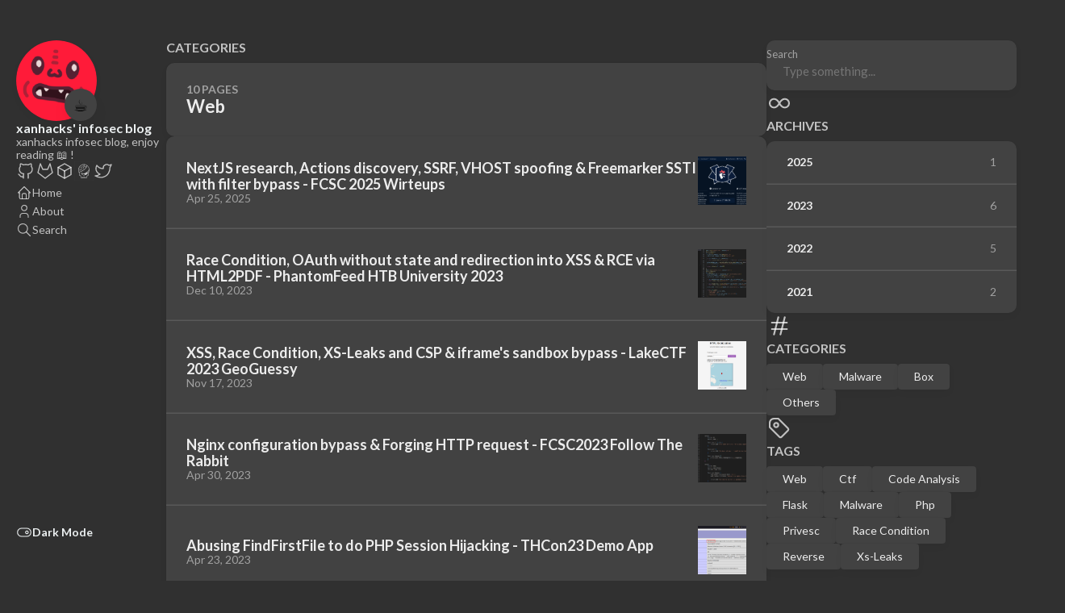

--- FILE ---
content_type: text/html; charset=utf-8
request_url: https://xanhacks.xyz/categories/web/
body_size: 29656
content:
<!DOCTYPE html>
<html lang="en" dir="ltr">
    <head><meta charset='utf-8'>
<meta name='viewport' content='width=device-width, initial-scale=1'><meta name='description' content="xanhacks infosec blog, enjoy reading 📖 !">
<title>Category: Web - xanhacks&#39; infosec blog</title>

<link rel='canonical' href='https://www.xanhacks.xyz/categories/web/'>

<link rel="stylesheet" href="/scss/style.min.663803bebe609202d5b39d848f2d7c2dc8b598a2d879efa079fa88893d29c49c.css"><meta property='og:title' content="Category: Web - xanhacks' infosec blog">
<meta property='og:description' content="xanhacks infosec blog, enjoy reading 📖 !">
<meta property='og:url' content='https://www.xanhacks.xyz/categories/web/'>
<meta property='og:site_name' content='xanhacks&#39; infosec blog'>
<meta property='og:type' content='website'><meta property='og:updated_time' content=' 2025-04-25T00:00:00&#43;00:00 '/>
<meta name="twitter:site" content="@xanhacks">
    <meta name="twitter:creator" content="@xanhacks"><meta name="twitter:title" content="Category: Web - xanhacks' infosec blog">
<meta name="twitter:description" content="xanhacks infosec blog, enjoy reading 📖 !"><link rel="alternate" type="application/rss&#43;xml" href="https://www.xanhacks.xyz/categories/web/index.xml">
    <link rel="shortcut icon" href="/img/favicon-32x32.png" />

    </head>
    <body class="">
    <script>
        (function() {
            const colorSchemeKey = 'StackColorScheme';
            if(!localStorage.getItem(colorSchemeKey)){
                localStorage.setItem(colorSchemeKey, "dark");
            }
        })();
    </script><script>
    (function() {
        const colorSchemeKey = 'StackColorScheme';
        const colorSchemeItem = localStorage.getItem(colorSchemeKey);
        const supportDarkMode = window.matchMedia('(prefers-color-scheme: dark)').matches === true;

        if (colorSchemeItem == 'dark' || colorSchemeItem === 'auto' && supportDarkMode) {
            

            document.documentElement.dataset.scheme = 'dark';
        } else {
            document.documentElement.dataset.scheme = 'light';
        }
    })();
</script>
<div class="container main-container flex on-phone--column extended"><aside class="sidebar left-sidebar sticky ">
    <button class="hamburger hamburger--spin" type="button" id="toggle-menu" aria-label="Toggle Menu">
        <span class="hamburger-box">
            <span class="hamburger-inner"></span>
        </span>
    </button>

    <header>
        
            
            <figure class="site-avatar">
                <a href="/">
                
                    
                    
                    
                        
                        <img src="/img/icon_256px_hu16494215280536918364.png" width="300"
                            height="300" class="site-logo" loading="lazy" alt="Avatar">
                    
                
                </a>
                
                    <span class="emoji">☕</span>
                
            </figure>
            
        
        
        <div class="site-meta">
            <h1 class="site-name"><a href="/">xanhacks&#39; infosec blog</a></h1>
            <h2 class="site-description">xanhacks infosec blog, enjoy reading 📖 !</h2>
        </div>
    </header><ol class="menu-social">
            
                <li>
                    <a 
                        href='https://github.com/xanhacks'
                        target="_blank"
                        title="GitHub"
                        rel="me"
                    >
                        
                        
                            <svg xmlns="http://www.w3.org/2000/svg" class="icon icon-tabler icon-tabler-brand-github" width="24" height="24" viewBox="0 0 24 24" stroke-width="2" stroke="currentColor" fill="none" stroke-linecap="round" stroke-linejoin="round">
  <path stroke="none" d="M0 0h24v24H0z" fill="none"/>
  <path d="M9 19c-4.3 1.4 -4.3 -2.5 -6 -3m12 5v-3.5c0 -1 .1 -1.4 -.5 -2c2.8 -.3 5.5 -1.4 5.5 -6a4.6 4.6 0 0 0 -1.3 -3.2a4.2 4.2 0 0 0 -.1 -3.2s-1.1 -.3 -3.5 1.3a12.3 12.3 0 0 0 -6.2 0c-2.4 -1.6 -3.5 -1.3 -3.5 -1.3a4.2 4.2 0 0 0 -.1 3.2a4.6 4.6 0 0 0 -1.3 3.2c0 4.6 2.7 5.7 5.5 6c-.6 .6 -.6 1.2 -.5 2v3.5" />
</svg>



                        
                    </a>
                </li>
            
                <li>
                    <a 
                        href='https://gitlab.com/xanhacks'
                        target="_blank"
                        title="Gitlab"
                        rel="me"
                    >
                        
                        
                            <svg xmlns="http://www.w3.org/2000/svg" class="icon icon-tabler icon-tabler-brand-gitlab" width="44" height="44" viewBox="0 0 24 24" stroke-width="1.5" stroke="#2c3e50" fill="none" stroke-linecap="round" stroke-linejoin="round">
  <path stroke="none" d="M0 0h24v24H0z" fill="none"/>
  <path d="M21 14l-9 7l-9 -7l3 -11l3 7h6l3 -7z" />
</svg>
                        
                    </a>
                </li>
            
                <li>
                    <a 
                        href='https://app.hackthebox.com/profile/176254'
                        target="_blank"
                        title="HackTheBox"
                        rel="me"
                    >
                        
                        
                            <svg xmlns="http://www.w3.org/2000/svg" class="icon icon-tabler icon-tabler-package" width="44" height="44" viewBox="0 0 24 24" stroke-width="1.5" stroke="#2c3e50" fill="none" stroke-linecap="round" stroke-linejoin="round">
  <path stroke="none" d="M0 0h24v24H0z" fill="none"/>
  <polyline points="12 3 20 7.5 20 16.5 12 21 4 16.5 4 7.5 12 3" />
  <line x1="12" y1="12" x2="20" y2="7.5" />
  <line x1="12" y1="12" x2="12" y2="21" />
  <line x1="12" y1="12" x2="4" y2="7.5" />
</svg>
                        
                    </a>
                </li>
            
                <li>
                    <a 
                        href='https://www.root-me.org/xanhacks'
                        target="_blank"
                        title="Root-Me"
                        rel="me"
                    >
                        
                        
                            <svg xmlns="http://www.w3.org/2000/svg" xmlns:xlink="http://www.w3.org/1999/xlink" version="1.1" width="1000" height="1000" viewBox="0 0 1000 1000" xml:space="preserve">
<desc>Created with Fabric.js 3.5.0</desc>
<defs>
</defs>
<rect x="0" y="0" width="100%" height="100%" fill="rgba(255,255,255,0)"/>
<g transform="matrix(1.5279 0 0 1.5279 500.0048 500.0048)" id="576184">
<g style="" vector-effect="non-scaling-stroke">
		<g transform="matrix(1.8919 0 0 1.8919 -0.2835 154.75)" id="path5">
<path style="stroke: none; stroke-width: 1; stroke-dasharray: none; stroke-linecap: butt; stroke-dashoffset: 0; stroke-linejoin: miter; stroke-miterlimit: 4; is-custom-font: none; font-file-url: none; fill: rgb(196,196,197); fill-rule: nonzero; opacity: 1;" transform=" translate(-296.95, -326.7)" d="m 299.2 319.9 c 0 0 0 0 0 0 c -0.1 -0.1 -0.2 -0.2 -0.2 -0.3 c -0.1 -0.1 -0.1 -0.1 -0.2 -0.2 c 0 0 0 0 0 0 c -0.1 0 -0.1 -0.1 -0.2 -0.1 c -0.1 -0.1 -0.2 -0.1 -0.3 -0.2 c -0.1 0 -0.2 -0.1 -0.3 -0.1 c -0.1 0 -0.2 -0.1 -0.2 -0.1 c -0.1 0 -0.2 0 -0.3 -0.1 c -0.1 0 -0.2 0 -0.3 0 c -0.1 0 -0.2 0 -0.3 0 c -0.1 0 -0.2 0 -0.3 0 c -0.1 0 -0.2 0 -0.3 0 c -0.1 0 -0.2 0 -0.3 0.1 c -0.1 0 -0.2 0.1 -0.2 0.1 c -0.1 0 -0.2 0.1 -0.3 0.1 c -0.1 0 -0.2 0.1 -0.3 0.2 c -0.1 0 -0.1 0.1 -0.2 0.1 c 0 0 0 0 0 0 c -0.1 0.1 -0.1 0.1 -0.2 0.2 c -0.1 0.1 -0.2 0.2 -0.2 0.2 c 0 0 0 0 0 0 l -8.1 10.1 c -1 1.3 -0.8 3.1 0.5 4.1 c 0.5 0.4 1.2 0.6 1.8 0.6 c 0.9 0 1.7 -0.4 2.3 -1.1 l 0.1 -0.1 c 3 -3.7 8.6 -3.7 11.5 0 l 0.1 0.1 c 0.6 0.7 1.4 1.1 2.3 1.1 c 0.6 0 1.3 -0.2 1.8 -0.6 c 1.3 -1 1.5 -2.9 0.5 -4.1 z" stroke-linecap="round"/>
</g>
		<g transform="matrix(1.8919 0 0 1.8919 -63.3781 -148.9055)" id="path7">
<path style="stroke: none; stroke-width: 1; stroke-dasharray: none; stroke-linecap: butt; stroke-dashoffset: 0; stroke-linejoin: miter; stroke-miterlimit: 4; is-custom-font: none; font-file-url: none; fill: rgb(196,196,197); fill-rule: nonzero; opacity: 1;" transform=" translate(-263.601, -166.2)" d="m 285.7 149.1 c -4.1 0 -7.5 3.2 -7.7 7.3 l -15.3 5.6 c -0.8 0.3 -1.4 1 -1.4 1.9 v 9.7 H 249 c -0.9 -3.3 -3.8 -5.7 -7.4 -5.7 c -4.2 0 -7.7 3.4 -7.7 7.7 c 0 4.2 3.4 7.7 7.7 7.7 c 3.6 0 6.5 -2.4 7.4 -5.7 h 14.3 c 1.1 0 2 -0.9 2 -2 v -10.3 l 13.5 -5 c 1.3 2.5 3.9 4.2 6.8 4.2 c 4.2 0 7.7 -3.4 7.7 -7.7 c 0.1 -4.2 -3.4 -7.7 -7.6 -7.7 z" stroke-linecap="round"/>
</g>
		<g transform="matrix(1.8919 0 0 1.8919 -52.2172 90.0459)" id="path9">
<path style="stroke: none; stroke-width: 1; stroke-dasharray: none; stroke-linecap: butt; stroke-dashoffset: 0; stroke-linejoin: miter; stroke-miterlimit: 4; is-custom-font: none; font-file-url: none; fill: rgb(235,235,235); fill-rule: nonzero; opacity: 1;" transform=" translate(-269.5, -292.5)" d="m 269.5 292.3 c -2.5 -0.9 -4.9 -1.8 -7.2 -2.8 c -1.7 -0.8 -3.4 -1.6 -5 -2.4 c 3.8 3.8 13 10.6 22.9 10.8 c 0.6 -0.7 1.1 -1.4 1.5 -2.3 c -1.5 -0.3 -3 -0.6 -4.5 -1 c -2.7 -0.7 -5.2 -1.4 -7.7 -2.3 z" stroke-linecap="round"/>
</g>
		<g transform="matrix(1.8919 0 0 1.8919 -0.5702 -0.6761)" id="path11">
<path style="stroke: none; stroke-width: 1; stroke-dasharray: none; stroke-linecap: butt; stroke-dashoffset: 0; stroke-linejoin: miter; stroke-miterlimit: 4; is-custom-font: none; font-file-url: none; fill: rgb(196,196,197); fill-rule: nonzero; opacity: 1;" transform=" translate(-296.8, -244.55)" d="m 395 222.5 c 0 -4.7 -0.3 -9.4 -1 -13.9 c 0 -0.3 -0.1 -0.6 -0.1 -0.9 c -6.1 -39.7 -36.2 -72.3 -75.8 -81 c -1 -4.5 -5 -7.9 -9.8 -7.9 c -5.6 0 -10.1 4.5 -10.1 10.1 c 0 4.8 3.4 8.8 7.9 9.8 v 36.9 c 0 0.6 0.3 1.2 0.8 1.6 c 0.3 0.2 0.7 0.3 1.1 0.3 c 0.2 0 0.5 0 0.7 -0.1 l 14.8 -5.6 c 1 1.5 2.5 2.5 4.3 3 v 17.4 c -7.5 9.2 -16.8 17.5 -26.7 24.9 l -11.3 -26.2 c 2.1 -1.4 3.5 -3.7 3.5 -6.4 c 0 -4.2 -3.4 -7.7 -7.7 -7.7 c -4.2 0 -7.7 3.4 -7.7 7.7 c 0 4.2 3.4 7.7 7.7 7.7 c 0.1 0 0.3 0 0.4 0 l 11.8 27.3 c -6.9 5 -14 9.5 -21 13.6 L 243.2 223 c -0.4 -0.1 -0.8 -0.1 -1.2 0.1 l -10 3.9 c -1.4 -1.9 -3.6 -3.1 -6.2 -3.1 c -4.2 0 -7.7 3.4 -7.7 7.7 c 0 4.2 3.4 7.7 7.7 7.7 c 4.2 0 7.7 -3.4 7.7 -7.7 c 0 -0.3 -0.1 -0.6 -0.1 -0.9 l 9.4 -3.7 l 29.3 8.8 c -25 14 -47.4 22.1 -51.1 23.4 l -1.8 0.6 c -1.6 -1.2 -3.6 -1.9 -5.8 -1.9 c -0.1 0 -0.2 0 -0.3 0 c -4.7 -11.1 -7.1 -23.2 -7.1 -35.3 c 0 -6 0.6 -11.9 1.7 -17.6 h 43.9 c 0.9 3.3 3.8 5.7 7.4 5.7 c 4.2 0 7.7 -3.4 7.7 -7.7 c 0 -4.2 -3.4 -7.7 -7.7 -7.7 c -3.6 0 -6.5 2.4 -7.4 5.7 h -43 c 8.1 -32.9 34.1 -59.2 67.7 -67 c 1.8 2.9 5 4.9 8.6 4.9 c 5.6 0 10.1 -4.5 10.1 -10.1 c 0 -5.6 -4.5 -10.1 -10.1 -10.1 c -4.9 0 -8.9 3.5 -9.9 8 c -44.1 10 -76.4 49.7 -76.4 95.7 c 0 13.1 2.6 26.2 7.7 38.2 c -1.9 1.8 -3 4.4 -3 7.2 c 0 4.5 2.9 8.2 6.9 9.6 v 39.4 c 0 0.7 0.2 1.4 0.6 2 l 2.2 1.5 l 29.9 21.1 v 25.2 c 0 2.1 1.7 3.8 3.8 3.8 h 100 c 2.1 0 3.8 -1.7 3.8 -3.8 v -25.2 l 30 -21.1 l 2.2 -1.6 c 0.4 -0.6 0.6 -1.3 0.6 -2 V 277 c 3.7 -1.5 6.3 -5.1 6.3 -9.3 c 0 -2.6 -1 -5 -2.6 -6.8 c 5.3 -11.9 8 -25.1 8 -38.4 z M 281.4 125.6 c 0.9 -1 2.2 -1.6 3.6 -1.6 c 2.7 0 4.9 2.2 4.9 4.9 c 0 2.7 -2.2 4.9 -4.9 4.9 c -1 0 -1.9 -0.3 -2.7 -0.8 c -1.3 -0.9 -2.2 -2.4 -2.2 -4 c 0 -1.4 0.5 -2.6 1.3 -3.4 z m 22 3.2 c 0 -2.7 2.2 -4.9 4.9 -4.9 c 1.4 0 2.6 0.6 3.5 1.5 c 0.8 0.9 1.3 2 1.3 3.3 c 0 1.6 -0.8 3.1 -2.1 4 c -0.8 0.6 -1.7 0.9 -2.8 0.9 c -2.6 0.1 -4.8 -2.1 -4.8 -4.8 z m 18.8 38.5 c 0 0.3 0.1 0.5 0.1 0.7 l -12.2 4.6 v -34 c 3 -0.5 5.5 -2.3 6.9 -4.8 c 10.7 2.4 20.7 6.7 29.6 12.6 c -0.1 14.8 -5.8 28.4 -14.8 40.7 v -12.4 c 3.3 -0.9 5.7 -3.8 5.7 -7.4 c 0 -4.2 -3.4 -7.7 -7.7 -7.7 c -4.2 0.1 -7.6 3.5 -7.6 7.7 z M 213.5 272.7 c -1.2 0 -2.3 -0.5 -3.2 -1.2 c -1 -0.9 -1.7 -2.2 -1.7 -3.6 c 0 -0.6 0.1 -1.2 0.3 -1.7 c 0.7 -1.8 2.5 -3.1 4.5 -3.1 c 0.9 0 1.7 0.3 2.4 0.7 c 1.4 0.8 2.4 2.4 2.4 4.2 c 0 0.9 -0.3 1.7 -0.7 2.4 c -0.7 1.4 -2.2 2.3 -4 2.3 z m 170 -1.9 c -0.9 1.1 -2.3 1.9 -3.8 1.9 c -1.4 0 -2.6 -0.6 -3.5 -1.5 c -0.8 -0.9 -1.3 -2 -1.3 -3.3 c 0 -2.1 1.3 -3.9 3.2 -4.5 c 0.5 -0.2 1.1 -0.3 1.7 -0.3 c 2.3 0 4.3 1.7 4.8 3.9 c 0.1 0.3 0.1 0.6 0.1 1 c -0.2 1 -0.6 2 -1.2 2.8 z m -3 -13 c -0.3 0 -0.6 0 -0.9 0 c -5.6 0 -10.1 4.5 -10.1 10.1 c 0 4.3 2.7 8 6.6 9.4 v 36.8 l -31.5 22.2 c -1 0.7 -1.6 1.9 -1.6 3.1 v 21.2 c 0 1.2 -1 2.2 -2.2 2.2 h -11.7 c -1.2 0 -2.2 -1 -2.2 -2.2 V 353 c 0 -2 -1.4 -3.8 -3.4 -4 c -2.3 -0.2 -4.2 1.6 -4.2 3.8 v 7.9 c 0 1.2 -1 2.2 -2.2 2.2 h -14.3 c -1.2 0 -2.2 -1 -2.2 -2.2 V 349 c 0 -2 -1.4 -3.8 -3.4 -4 c -2.3 -0.2 -4.2 1.6 -4.2 3.8 v 12 c 0 1.2 -1 2.2 -2.2 2.2 h -14.3 c -1.2 0 -2.2 -1 -2.2 -2.2 V 353 c 0 -2 -1.4 -3.8 -3.4 -4 c -2.3 -0.2 -4.2 1.6 -4.2 3.8 v 7.9 c 0 1.2 -1 2.2 -2.2 2.2 h -11.7 c -1.2 0 -2.2 -1 -2.2 -2.2 v -21.2 c 0 -1.2 -0.6 -2.4 -1.6 -3.1 L 217.6 314.2 V 277 c 3.5 -1.6 5.9 -5.1 5.9 -9.2 c 0 -0.6 -0.1 -1.2 -0.2 -1.8 c 4 -1.4 34.5 -12.3 64.5 -31 c 40.6 -25.3 63.1 -54 65.7 -83.5 c 17.5 14.1 29.6 34.5 33.1 57.4 c -0.5 50.1 -87.8 81 -88.7 81.3 c -0.2 0.1 -0.7 0.2 -1.1 0.4 c -1.1 -0.2 -2.2 -0.4 -3.4 -0.6 c -0.8 -0.2 -1.7 -0.3 -2.5 -0.5 c -1.3 -0.2 -2.6 -0.5 -3.9 -0.8 c -0.2 -0.1 -0.5 -0.1 -0.7 -0.1 c -0.5 -0.1 -1 -0.2 -1.5 -0.3 c -0.6 -0.1 -1.2 -0.3 -1.8 -0.4 c -1.4 -0.3 -2.8 -0.6 -4.1 -1 c -2.5 -0.6 -4.9 -1.3 -7.3 -1.9 c -2.3 -0.7 -4.7 -1.3 -6.9 -2 c -0.1 0 -0.1 0 -0.2 0 c -1.7 -0.5 -3.3 -1 -4.9 -1.6 c -0.5 -0.2 -1.1 -0.4 -1.6 -0.5 c -0.8 -0.3 -1.5 -0.5 -2.2 -0.7 c -1.3 -0.4 -2.5 -0.8 -3.6 -1.3 c 0 0 -0.1 0 -0.1 0 c -1.8 -0.6 -3.4 -1.2 -4.8 -1.8 c -1.5 -0.6 -2.8 -1.1 -3.8 -1.5 c -1 -0.5 -1.9 -0.8 -2.4 -1.1 c -0.6 -0.3 -0.9 -0.4 -0.9 -0.4 c 0 0 0.2 0.3 0.6 0.7 c 0.4 0.5 1 1.2 1.9 2 c 0.8 0.8 1.9 1.8 3.2 2.8 c 1.3 1 2.8 2.1 4.4 3.2 c 0 0 0 0 0.1 0 c -0.6 2 -1 4.2 -1 6.4 c 0 11.5 9.4 20.9 20.9 20.9 c 8.9 0 16.5 -5.6 19.5 -13.5 c 1 0.1 2.1 0.2 3.1 0.3 c 1.8 0.1 3.5 0.1 5.1 0.1 c 0.1 0 0.2 0.1 0.3 0.1 l 16.9 17.2 c 4.3 4.3 11 5 16 1.7 l 26.4 -14.8 c 2.3 -1.5 3.8 -4.1 3.8 -6.9 v -30.4 c 10.2 -8.1 19.4 -17.7 25.4 -28.6 c -1.1 7.9 -3.2 15.4 -6.3 22.5 z m -98.8 37.8 c -0.4 0.8 -1 1.6 -1.5 2.3 v 0 c -2.4 2.8 -6 4.6 -10 4.6 c -4 0 -7.6 -1.8 -10 -4.6 c -2 -2.3 -3.1 -5.3 -3.1 -8.5 c 0 -0.8 0.1 -1.5 0.2 -2.3 c 0 0 0 0 0 0 c 1.6 0.8 3.3 1.6 5 2.4 c 2.3 1 4.7 2 7.2 2.8 c 2.5 0.9 5.1 1.6 7.7 2.3 c 1.5 0.4 3 0.7 4.5 1 z" stroke-linecap="round"/>
</g>
</g>
</g>
</svg>
                        
                    </a>
                </li>
            
                <li>
                    <a 
                        href='https://twitter.com/xanhacks'
                        target="_blank"
                        title="Twitter"
                        rel="me"
                    >
                        
                        
                            <svg xmlns="http://www.w3.org/2000/svg" class="icon icon-tabler icon-tabler-brand-twitter" width="24" height="24" viewBox="0 0 24 24" stroke-width="2" stroke="currentColor" fill="none" stroke-linecap="round" stroke-linejoin="round">
  <path stroke="none" d="M0 0h24v24H0z" fill="none"/>
  <path d="M22 4.01c-1 .49 -1.98 .689 -3 .99c-1.121 -1.265 -2.783 -1.335 -4.38 -.737s-2.643 2.06 -2.62 3.737v1c-3.245 .083 -6.135 -1.395 -8 -4c0 0 -4.182 7.433 4 11c-1.872 1.247 -3.739 2.088 -6 2c3.308 1.803 6.913 2.423 10.034 1.517c3.58 -1.04 6.522 -3.723 7.651 -7.742a13.84 13.84 0 0 0 .497 -3.753c-.002 -.249 1.51 -2.772 1.818 -4.013z" />
</svg>



                        
                    </a>
                </li>
            
        </ol><ol class="menu" id="main-menu">
        
        
        
        <li >
            <a href='/' >
                
                
                
                    <svg xmlns="http://www.w3.org/2000/svg" class="icon icon-tabler icon-tabler-home" width="24" height="24" viewBox="0 0 24 24" stroke-width="2" stroke="currentColor" fill="none" stroke-linecap="round" stroke-linejoin="round">
  <path stroke="none" d="M0 0h24v24H0z"/>
  <polyline points="5 12 3 12 12 3 21 12 19 12" />
  <path d="M5 12v7a2 2 0 0 0 2 2h10a2 2 0 0 0 2 -2v-7" />
  <path d="M9 21v-6a2 2 0 0 1 2 -2h2a2 2 0 0 1 2 2v6" />
</svg>



                
                <span>Home</span>
            </a>
        </li>
        
        
        <li >
            <a href='/about/' >
                
                
                
                    <svg xmlns="http://www.w3.org/2000/svg" class="icon icon-tabler icon-tabler-user" width="24" height="24" viewBox="0 0 24 24" stroke-width="2" stroke="currentColor" fill="none" stroke-linecap="round" stroke-linejoin="round">
  <path stroke="none" d="M0 0h24v24H0z"/>
  <circle cx="12" cy="7" r="4" />
  <path d="M6 21v-2a4 4 0 0 1 4 -4h4a4 4 0 0 1 4 4v2" />
</svg>



                
                <span>About</span>
            </a>
        </li>
        
        
        <li >
            <a href='/search/' >
                
                
                
                    <svg xmlns="http://www.w3.org/2000/svg" class="icon icon-tabler icon-tabler-search" width="24" height="24" viewBox="0 0 24 24" stroke-width="2" stroke="currentColor" fill="none" stroke-linecap="round" stroke-linejoin="round">
  <path stroke="none" d="M0 0h24v24H0z"/>
  <circle cx="10" cy="10" r="7" />
  <line x1="21" y1="21" x2="15" y2="15" />
</svg>



                
                <span>Search</span>
            </a>
        </li>
        
        <li class="menu-bottom-section">
            <ol class="menu">

                
                    <li id="dark-mode-toggle">
                        <svg xmlns="http://www.w3.org/2000/svg" class="icon icon-tabler icon-tabler-toggle-left" width="24" height="24" viewBox="0 0 24 24" stroke-width="2" stroke="currentColor" fill="none" stroke-linecap="round" stroke-linejoin="round">
  <path stroke="none" d="M0 0h24v24H0z"/>
  <circle cx="8" cy="12" r="2" />
  <rect x="2" y="6" width="20" height="12" rx="6" />
</svg>



                        <svg xmlns="http://www.w3.org/2000/svg" class="icon icon-tabler icon-tabler-toggle-right" width="24" height="24" viewBox="0 0 24 24" stroke-width="2" stroke="currentColor" fill="none" stroke-linecap="round" stroke-linejoin="round">
  <path stroke="none" d="M0 0h24v24H0z"/>
  <circle cx="16" cy="12" r="2" />
  <rect x="2" y="6" width="20" height="12" rx="6" />
</svg>



                        <span>Dark Mode</span>
                    </li>
                
            </ol>
        </li>
    </ol>
</aside>

    <aside class="sidebar right-sidebar sticky">
        
            
                <form action="/search/" class="search-form widget" >
        <p>
            <label>Search</label>
            <input name="keyword" required placeholder="Type something..." />
        
            <button title="Search">
                <svg xmlns="http://www.w3.org/2000/svg" class="icon icon-tabler icon-tabler-search" width="24" height="24" viewBox="0 0 24 24" stroke-width="2" stroke="currentColor" fill="none" stroke-linecap="round" stroke-linejoin="round">
  <path stroke="none" d="M0 0h24v24H0z"/>
  <circle cx="10" cy="10" r="7" />
  <line x1="21" y1="21" x2="15" y2="15" />
</svg>



            </button>
        </p>
    </form>
            
        
            
                <section class="widget archives">
        <div class="widget-icon">
            <svg xmlns="http://www.w3.org/2000/svg" class="icon icon-tabler icon-tabler-infinity" width="24" height="24" viewBox="0 0 24 24" stroke-width="2" stroke="currentColor" fill="none" stroke-linecap="round" stroke-linejoin="round">
  <path stroke="none" d="M0 0h24v24H0z"/>
  <path d="M9.828 9.172a4 4 0 1 0 0 5.656 a10 10 0 0 0 2.172 -2.828a10 10 0 0 1 2.172 -2.828 a4 4 0 1 1 0 5.656a10 10 0 0 1 -2.172 -2.828a10 10 0 0 0 -2.172 -2.828" />
</svg>



        </div>
        <h2 class="widget-title section-title">Archives</h2>

        
        
        
        
        
        <div class="widget-archive--list">
            <div class="archives-year">
                    <a href="/archives/#2025">
                        
                            <span class="year">2025</span>
                            <span class="count">1</span>
                        
                    </a> 
                </div>
            <div class="archives-year">
                    <a href="/archives/#2023">
                        
                            <span class="year">2023</span>
                            <span class="count">6</span>
                        
                    </a> 
                </div>
            <div class="archives-year">
                    <a href="/archives/#2022">
                        
                            <span class="year">2022</span>
                            <span class="count">5</span>
                        
                    </a> 
                </div>
            <div class="archives-year">
                    <a href="/archives/#2021">
                        
                            <span class="year">2021</span>
                            <span class="count">2</span>
                        
                    </a> 
                </div>
            
        </div>
    </section>
            
        
            
                <section class="widget tagCloud">
    <div class="widget-icon">
        <svg xmlns="http://www.w3.org/2000/svg" class="icon icon-tabler icon-tabler-hash" width="24" height="24" viewBox="0 0 24 24" stroke-width="2" stroke="currentColor" fill="none" stroke-linecap="round" stroke-linejoin="round">
  <path stroke="none" d="M0 0h24v24H0z"/>
  <line x1="5" y1="9" x2="19" y2="9" />
  <line x1="5" y1="15" x2="19" y2="15" />
  <line x1="11" y1="4" x2="7" y2="20" />
  <line x1="17" y1="4" x2="13" y2="20" />
</svg>



    </div>
    <h2 class="widget-title section-title">Categories</h2>

    <div class="tagCloud-tags">
        
            <a href="/categories/web/" class="font_size_10">
                Web
            </a>
        
            <a href="/categories/malware/" class="font_size_2">
                Malware
            </a>
        
            <a href="/categories/box/" class="font_size_1">
                Box
            </a>
        
            <a href="/categories/others/" class="font_size_1">
                Others
            </a>
        
    </div>
</section>

            
        
            
                <section class="widget tagCloud">
    <div class="widget-icon">
        <svg xmlns="http://www.w3.org/2000/svg" class="icon icon-tabler icon-tabler-tag" width="24" height="24" viewBox="0 0 24 24" stroke-width="2" stroke="currentColor" fill="none" stroke-linecap="round" stroke-linejoin="round">
  <path stroke="none" d="M0 0h24v24H0z"/>
  <path d="M11 3L20 12a1.5 1.5 0 0 1 0 2L14 20a1.5 1.5 0 0 1 -2 0L3 11v-4a4 4 0 0 1 4 -4h4" />
  <circle cx="9" cy="9" r="2" />
</svg>



    </div>
    <h2 class="widget-title section-title">Tags</h2>

    <div class="tagCloud-tags">
        
            <a href="/tags/web/" class="font_size_8">
                Web
            </a>
        
            <a href="/tags/ctf/" class="font_size_3">
                Ctf
            </a>
        
            <a href="/tags/code-analysis/" class="font_size_2">
                Code Analysis
            </a>
        
            <a href="/tags/flask/" class="font_size_2">
                Flask
            </a>
        
            <a href="/tags/malware/" class="font_size_2">
                Malware
            </a>
        
            <a href="/tags/php/" class="font_size_2">
                Php
            </a>
        
            <a href="/tags/privesc/" class="font_size_2">
                Privesc
            </a>
        
            <a href="/tags/race-condition/" class="font_size_2">
                Race Condition
            </a>
        
            <a href="/tags/reverse/" class="font_size_2">
                Reverse
            </a>
        
            <a href="/tags/xs-leaks/" class="font_size_2">
                Xs-Leaks
            </a>
        
    </div>
</section>
            
        
    </aside>


            <main class="main full-width">
    <header>
        <h3 class="section-title">
            
                Categories
            
        </h3>

        <div class="section-card">
            <div class="section-details">
                <h3 class="section-count">10 pages</h3>
                <h1 class="section-term">Web</h1>
                
            </div>
        </div>
    </header>
    
    <section class="article-list--compact">
        
            <article>
    <a href="/p/fcsc2025-writeups/">
        <div class="article-details">
            <h2 class="article-title">NextJS research, Actions discovery, SSRF, VHOST spoofing &amp; Freemarker SSTI with filter bypass - FCSC 2025 Wirteups</h2>
            <footer class="article-time">
                <time datetime='2025-04-25T00:00:00Z'>Apr 25, 2025</time>
            </footer>
        </div>
            <div class="article-image">
                
                    <img src="/img/fcsc2025-writeups/fcsc2025.png" loading="lazy" alt="Featured image of post NextJS research, Actions discovery, SSRF, VHOST spoofing &amp; Freemarker SSTI with filter bypass - FCSC 2025 Wirteups" />
                
            </div>
        
    </a>
</article>
        
            <article>
    <a href="/p/phantom-feed/">
        <div class="article-details">
            <h2 class="article-title">Race Condition, OAuth without state and redirection into XSS &amp; RCE via HTML2PDF - PhantomFeed HTB University 2023</h2>
            <footer class="article-time">
                <time datetime='2023-12-10T00:00:00Z'>Dec 10, 2023</time>
            </footer>
        </div>
            <div class="article-image">
                
                    <img src="/img/htbuniv2023-phantom-feed/banner.png" loading="lazy" alt="Featured image of post Race Condition, OAuth without state and redirection into XSS &amp; RCE via HTML2PDF - PhantomFeed HTB University 2023" />
                
            </div>
        
    </a>
</article>
        
            <article>
    <a href="/p/lakectf2023-geoguessy/">
        <div class="article-details">
            <h2 class="article-title">XSS, Race Condition, XS-Leaks and CSP &amp; iframe&#39;s sandbox bypass - LakeCTF 2023 GeoGuessy</h2>
            <footer class="article-time">
                <time datetime='2023-11-17T00:00:00Z'>Nov 17, 2023</time>
            </footer>
        </div>
            <div class="article-image">
                
                    <img src="/img/lakectf2023-geoguessy/banner.png" loading="lazy" alt="Featured image of post XSS, Race Condition, XS-Leaks and CSP &amp; iframe&#39;s sandbox bypass - LakeCTF 2023 GeoGuessy" />
                
            </div>
        
    </a>
</article>
        
            <article>
    <a href="/p/follow-the-rabbit/">
        <div class="article-details">
            <h2 class="article-title">Nginx configuration bypass &amp; Forging HTTP request - FCSC2023 Follow The Rabbit</h2>
            <footer class="article-time">
                <time datetime='2023-04-30T00:00:00Z'>Apr 30, 2023</time>
            </footer>
        </div>
            <div class="article-image">
                
                    <img src="/img/follow-the-rabbit/banner.png" loading="lazy" alt="Featured image of post Nginx configuration bypass &amp; Forging HTTP request - FCSC2023 Follow The Rabbit" />
                
            </div>
        
    </a>
</article>
        
            <article>
    <a href="/p/thcon23-demoapp/">
        <div class="article-details">
            <h2 class="article-title">Abusing FindFirstFile to do PHP Session Hijacking - THCon23 Demo App</h2>
            <footer class="article-time">
                <time datetime='2023-04-23T00:00:00Z'>Apr 23, 2023</time>
            </footer>
        </div>
            <div class="article-image">
                
                    <img src="/img/thcon23-demoapp/windows.png" loading="lazy" alt="Featured image of post Abusing FindFirstFile to do PHP Session Hijacking - THCon23 Demo App" />
                
            </div>
        
    </a>
</article>
        
    </section>
    <nav class='pagination'>
        
        

        
            
                <span class='page-link current'>1</span>
                
            
            
                    <a class='page-link' href='/categories/web/page/2/'>2</a>
                
            
    </nav>

<footer class="site-footer">
    <section class="copyright">
        &copy; 
        
            2020 - 
        
        2025 xanhacks&#39; infosec blog
    </section>
    
    <section class="powerby">
        Built with <a href="https://gohugo.io/" target="_blank" rel="noopener">Hugo</a> <br />
        Theme <b><a href="https://github.com/CaiJimmy/hugo-theme-stack" target="_blank" rel="noopener" data-version="3.30.0">Stack</a></b> designed by <a href="https://jimmycai.com" target="_blank" rel="noopener">Jimmy</a>
    </section>
</footer>


            </main>
        </div>
        <script 
                src="https://cdn.jsdelivr.net/npm/node-vibrant@3.1.6/dist/vibrant.min.js"integrity="sha256-awcR2jno4kI5X0zL8ex0vi2z&#43;KMkF24hUW8WePSA9HM="crossorigin="anonymous"
                
                >
            </script><script type="text/javascript" src="/ts/main.1e9a3bafd846ced4c345d084b355fb8c7bae75701c338f8a1f8a82c780137826.js" defer></script>
<script>
    (function () {
        const customFont = document.createElement('link');
        customFont.href = "https://fonts.googleapis.com/css2?family=Lato:wght@300;400;700&display=swap";

        customFont.type = "text/css";
        customFont.rel = "stylesheet";

        document.head.appendChild(customFont);
    }());
</script>

    </body>
</html>
